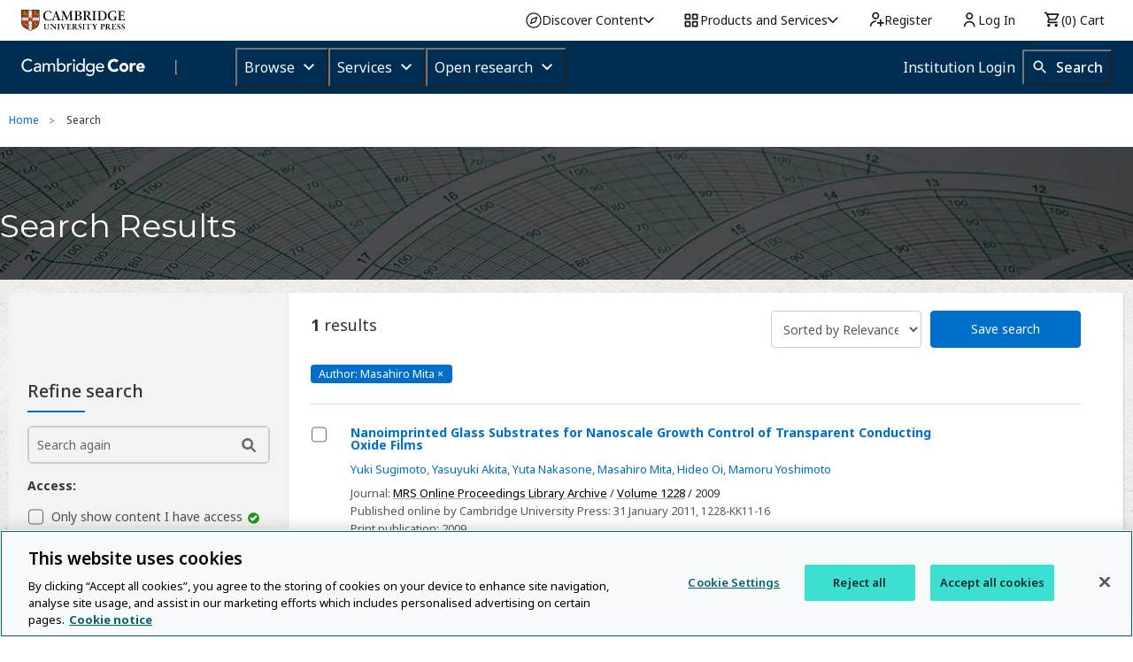

--- FILE ---
content_type: application/javascript; charset=UTF-8
request_url: https://www.cambridge.org/cdn-cgi/challenge-platform/h/g/scripts/jsd/fd468eb09fcf/main.js?
body_size: 4480
content:
window._cf_chl_opt={uTFG0:'g'};~function(a1,F,H,L,o,Q,b,B){a1=S,function(R,k,aw,a0,J,C){for(aw={R:445,k:482,J:515,C:468,j:491,c:455,I:492,V:508,Y:430,x:412,d:419},a0=S,J=R();!![];)try{if(C=parseInt(a0(aw.R))/1*(-parseInt(a0(aw.k))/2)+parseInt(a0(aw.J))/3+-parseInt(a0(aw.C))/4*(-parseInt(a0(aw.j))/5)+-parseInt(a0(aw.c))/6+parseInt(a0(aw.I))/7*(parseInt(a0(aw.V))/8)+parseInt(a0(aw.Y))/9+parseInt(a0(aw.x))/10*(parseInt(a0(aw.d))/11),C===k)break;else J.push(J.shift())}catch(j){J.push(J.shift())}}(a,608941),F=this||self,H=F[a1(485)],L={},L[a1(429)]='o',L[a1(503)]='s',L[a1(428)]='u',L[a1(480)]='z',L[a1(517)]='n',L[a1(424)]='I',L[a1(512)]='b',o=L,F[a1(459)]=function(R,J,C,j,ax,aY,aV,ak,V,Y,x,Z,E,i){if(ax={R:415,k:456,J:505,C:415,j:497,c:401,I:410,V:497,Y:490,x:438,d:477,Z:488,E:501},aY={R:498,k:477,J:481},aV={R:463,k:507,J:414,C:450},ak=a1,J===null||J===void 0)return j;for(V=m(J),R[ak(ax.R)][ak(ax.k)]&&(V=V[ak(ax.J)](R[ak(ax.C)][ak(ax.k)](J))),V=R[ak(ax.j)][ak(ax.c)]&&R[ak(ax.I)]?R[ak(ax.V)][ak(ax.c)](new R[(ak(ax.I))](V)):function(T,aJ,O){for(aJ=ak,T[aJ(aY.R)](),O=0;O<T[aJ(aY.k)];T[O]===T[O+1]?T[aJ(aY.J)](O+1,1):O+=1);return T}(V),Y='nAsAaAb'.split('A'),Y=Y[ak(ax.Y)][ak(ax.x)](Y),x=0;x<V[ak(ax.d)];Z=V[x],E=f(R,J,Z),Y(E)?(i='s'===E&&!R[ak(ax.Z)](J[Z]),ak(ax.E)===C+Z?I(C+Z,E):i||I(C+Z,J[Z])):I(C+Z,E),x++);return j;function I(T,O,aR){aR=S,Object[aR(aV.R)][aR(aV.k)][aR(aV.J)](j,O)||(j[O]=[]),j[O][aR(aV.C)](T)}},Q=a1(494)[a1(471)](';'),b=Q[a1(490)][a1(438)](Q),F[a1(447)]=function(R,k,aZ,aA,J,C,j,I){for(aZ={R:432,k:477,J:477,C:451,j:450,c:483},aA=a1,J=Object[aA(aZ.R)](k),C=0;C<J[aA(aZ.k)];C++)if(j=J[C],j==='f'&&(j='N'),R[j]){for(I=0;I<k[J[C]][aA(aZ.J)];-1===R[j][aA(aZ.C)](k[J[C]][I])&&(b(k[J[C]][I])||R[j][aA(aZ.j)]('o.'+k[J[C]][I])),I++);}else R[j]=k[J[C]][aA(aZ.c)](function(V){return'o.'+V})},B=function(aO,aT,ai,an,av,aF,k,J,C){return aO={R:462,k:420},aT={R:418,k:450,J:418,C:418,j:444,c:506,I:450},ai={R:477},an={R:448},av={R:477,k:506,J:463,C:507,j:414,c:507,I:448,V:450,Y:448,x:450,d:418,Z:507,E:448,v:450,n:450,i:418,T:450,O:450,z:450,K:444},aF=a1,k=String[aF(aO.R)],J={'h':function(j,aE){return aE={R:425,k:506},null==j?'':J.g(j,6,function(c,aH){return aH=S,aH(aE.R)[aH(aE.k)](c)})},'g':function(j,I,V,ah,Y,x,Z,E,i,T,O,z,K,G,y,U,s,P){if(ah=aF,j==null)return'';for(x={},Z={},E='',i=2,T=3,O=2,z=[],K=0,G=0,y=0;y<j[ah(av.R)];y+=1)if(U=j[ah(av.k)](y),Object[ah(av.J)][ah(av.C)][ah(av.j)](x,U)||(x[U]=T++,Z[U]=!0),s=E+U,Object[ah(av.J)][ah(av.c)][ah(av.j)](x,s))E=s;else{if(Object[ah(av.J)][ah(av.C)][ah(av.j)](Z,E)){if(256>E[ah(av.I)](0)){for(Y=0;Y<O;K<<=1,I-1==G?(G=0,z[ah(av.V)](V(K)),K=0):G++,Y++);for(P=E[ah(av.I)](0),Y=0;8>Y;K=P&1|K<<1,I-1==G?(G=0,z[ah(av.V)](V(K)),K=0):G++,P>>=1,Y++);}else{for(P=1,Y=0;Y<O;K=K<<1|P,I-1==G?(G=0,z[ah(av.V)](V(K)),K=0):G++,P=0,Y++);for(P=E[ah(av.Y)](0),Y=0;16>Y;K=K<<1|P&1,G==I-1?(G=0,z[ah(av.x)](V(K)),K=0):G++,P>>=1,Y++);}i--,0==i&&(i=Math[ah(av.d)](2,O),O++),delete Z[E]}else for(P=x[E],Y=0;Y<O;K=P&1.13|K<<1,G==I-1?(G=0,z[ah(av.x)](V(K)),K=0):G++,P>>=1,Y++);E=(i--,i==0&&(i=Math[ah(av.d)](2,O),O++),x[s]=T++,String(U))}if(''!==E){if(Object[ah(av.J)][ah(av.Z)][ah(av.j)](Z,E)){if(256>E[ah(av.E)](0)){for(Y=0;Y<O;K<<=1,I-1==G?(G=0,z[ah(av.V)](V(K)),K=0):G++,Y++);for(P=E[ah(av.E)](0),Y=0;8>Y;K=1.04&P|K<<1,I-1==G?(G=0,z[ah(av.v)](V(K)),K=0):G++,P>>=1,Y++);}else{for(P=1,Y=0;Y<O;K=P|K<<1.41,I-1==G?(G=0,z[ah(av.V)](V(K)),K=0):G++,P=0,Y++);for(P=E[ah(av.I)](0),Y=0;16>Y;K=K<<1|P&1,G==I-1?(G=0,z[ah(av.n)](V(K)),K=0):G++,P>>=1,Y++);}i--,0==i&&(i=Math[ah(av.i)](2,O),O++),delete Z[E]}else for(P=x[E],Y=0;Y<O;K=K<<1|1.07&P,I-1==G?(G=0,z[ah(av.T)](V(K)),K=0):G++,P>>=1,Y++);i--,0==i&&O++}for(P=2,Y=0;Y<O;K=1.76&P|K<<1.25,I-1==G?(G=0,z[ah(av.O)](V(K)),K=0):G++,P>>=1,Y++);for(;;)if(K<<=1,G==I-1){z[ah(av.z)](V(K));break}else G++;return z[ah(av.K)]('')},'j':function(j,aM){return aM=aF,j==null?'':''==j?null:J.i(j[aM(ai.R)],32768,function(c,aN){return aN=aM,j[aN(an.R)](c)})},'i':function(j,I,V,ag,Y,x,Z,E,i,T,O,z,K,G,y,U,P,s){for(ag=aF,Y=[],x=4,Z=4,E=3,i=[],z=V(0),K=I,G=1,T=0;3>T;Y[T]=T,T+=1);for(y=0,U=Math[ag(aT.R)](2,2),O=1;O!=U;s=K&z,K>>=1,K==0&&(K=I,z=V(G++)),y|=(0<s?1:0)*O,O<<=1);switch(y){case 0:for(y=0,U=Math[ag(aT.R)](2,8),O=1;U!=O;s=K&z,K>>=1,0==K&&(K=I,z=V(G++)),y|=(0<s?1:0)*O,O<<=1);P=k(y);break;case 1:for(y=0,U=Math[ag(aT.R)](2,16),O=1;O!=U;s=K&z,K>>=1,K==0&&(K=I,z=V(G++)),y|=O*(0<s?1:0),O<<=1);P=k(y);break;case 2:return''}for(T=Y[3]=P,i[ag(aT.k)](P);;){if(G>j)return'';for(y=0,U=Math[ag(aT.J)](2,E),O=1;U!=O;s=z&K,K>>=1,K==0&&(K=I,z=V(G++)),y|=O*(0<s?1:0),O<<=1);switch(P=y){case 0:for(y=0,U=Math[ag(aT.R)](2,8),O=1;O!=U;s=z&K,K>>=1,K==0&&(K=I,z=V(G++)),y|=(0<s?1:0)*O,O<<=1);Y[Z++]=k(y),P=Z-1,x--;break;case 1:for(y=0,U=Math[ag(aT.C)](2,16),O=1;U!=O;s=z&K,K>>=1,0==K&&(K=I,z=V(G++)),y|=(0<s?1:0)*O,O<<=1);Y[Z++]=k(y),P=Z-1,x--;break;case 2:return i[ag(aT.j)]('')}if(x==0&&(x=Math[ag(aT.J)](2,E),E++),Y[P])P=Y[P];else if(Z===P)P=T+T[ag(aT.c)](0);else return null;i[ag(aT.I)](P),Y[Z++]=T+P[ag(aT.c)](0),x--,T=P,x==0&&(x=Math[ag(aT.R)](2,E),E++)}}},C={},C[aF(aO.k)]=J.h,C}(),l();function m(R,aI,aS,k){for(aI={R:505,k:432,J:464},aS=a1,k=[];null!==R;k=k[aS(aI.R)](Object[aS(aI.k)](R)),R=Object[aS(aI.J)](R));return k}function S(R,k,J){return J=a(),S=function(A,t,F){return A=A-399,F=J[A],F},S(R,k)}function f(R,k,J,ac,aa,C){aa=(ac={R:439,k:497,J:399,C:449},a1);try{return k[J][aa(ac.R)](function(){}),'p'}catch(j){}try{if(null==k[J])return void 0===k[J]?'u':'x'}catch(I){return'i'}return R[aa(ac.k)][aa(ac.J)](k[J])?'a':k[J]===R[aa(ac.k)]?'p5':k[J]===!0?'T':!1===k[J]?'F':(C=typeof k[J],aa(ac.C)==C?W(R,k[J])?'N':'f':o[C]||'?')}function W(R,k,aj,a9){return aj={R:436,k:463,J:409,C:414,j:451,c:466},a9=a1,k instanceof R[a9(aj.R)]&&0<R[a9(aj.R)][a9(aj.k)][a9(aj.J)][a9(aj.C)](k)[a9(aj.j)](a9(aj.c))}function X(aq,at,J,C,j,c,I){at=(aq={R:441,k:461,J:510,C:489,j:470,c:434,I:452,V:467,Y:457,x:465,d:422,Z:434,E:458},a1);try{return J=H[at(aq.R)](at(aq.k)),J[at(aq.J)]=at(aq.C),J[at(aq.j)]='-1',H[at(aq.c)][at(aq.I)](J),C=J[at(aq.V)],j={},j=KZfL4(C,C,'',j),j=KZfL4(C,C[at(aq.Y)]||C[at(aq.x)],'n.',j),j=KZfL4(C,J[at(aq.d)],'d.',j),H[at(aq.Z)][at(aq.E)](J),c={},c.r=j,c.e=null,c}catch(V){return I={},I.r={},I.e=V,I}}function l(ay,ae,aK,aL,R,k,J,C,j){if(ay={R:460,k:443,J:513,C:426,j:474,c:474,I:440,V:413},ae={R:513,k:426,J:413},aK={R:416},aL=a1,R=F[aL(ay.R)],!R)return;if(!M())return;(k=![],J=R[aL(ay.k)]===!![],C=function(ao,c){(ao=aL,!k)&&(k=!![],c=X(),N(c.r,function(I){D(R,I)}),c.e&&g(ao(aK.R),c.e))},H[aL(ay.J)]!==aL(ay.C))?C():F[aL(ay.j)]?H[aL(ay.c)](aL(ay.I),C):(j=H[aL(ay.V)]||function(){},H[aL(ay.V)]=function(aW){aW=aL,j(),H[aW(ae.R)]!==aW(ae.k)&&(H[aW(ae.J)]=j,C())})}function M(aQ,a3,R,k,J,C){return aQ={R:460,k:486,J:454},a3=a1,R=F[a3(aQ.R)],k=3600,J=Math[a3(aQ.k)](+atob(R.t)),C=Math[a3(aQ.k)](Date[a3(aQ.J)]()/1e3),C-J>k?![]:!![]}function h(R,am,a2){return am={R:469},a2=a1,Math[a2(am.R)]()>R}function N(R,k,al,aB,aX,ab,a4,J,C){al={R:460,k:473,J:442,C:427,j:487,c:423,I:406,V:421,Y:443,x:509,d:504,Z:499,E:402,v:431,n:420,i:411},aB={R:400},aX={R:417,k:417,J:433,C:514},ab={R:509},a4=a1,J=F[a4(al.R)],C=new F[(a4(al.k))](),C[a4(al.J)](a4(al.C),a4(al.j)+F[a4(al.c)][a4(al.I)]+a4(al.V)+J.r),J[a4(al.Y)]&&(C[a4(al.x)]=5e3,C[a4(al.d)]=function(a5){a5=a4,k(a5(ab.R))}),C[a4(al.Z)]=function(a6){a6=a4,C[a6(aX.R)]>=200&&C[a6(aX.k)]<300?k(a6(aX.J)):k(a6(aX.C)+C[a6(aX.R)])},C[a4(al.E)]=function(a7){a7=a4,k(a7(aB.R))},C[a4(al.v)](B[a4(al.n)](JSON[a4(al.i)](R)))}function a(aU){return aU='uvgmVIxthKx,/jsd/r/0.7609226926422324:1762788725:i4ZWmGFj3p6e2sXsxiedpS2Q6C-qxAj_F-vpJtVk5Hg/,contentDocument,_cf_chl_opt,bigint,5cgzRIL$JEmsay14GSuvr6BnQHYA9XWjk7fVCtTU2q3dlObPK+pw-NF8hiZeMox0D,loading,POST,undefined,object,1934289ylvVOK,send,keys,success,body,sid,Function,XOMn3,bind,catch,DOMContentLoaded,createElement,open,api,join,77118GxxvcM,event,nZlNH7,charCodeAt,function,push,indexOf,appendChild,/invisible/jsd,now,6675540soKfCw,getOwnPropertyNames,clientInformation,removeChild,KZfL4,__CF$cv$params,iframe,fromCharCode,prototype,getPrototypeOf,navigator,[native code],contentWindow,388jCzJuR,random,tabIndex,split,QKbrq5,XMLHttpRequest,addEventListener,parent,chlApiSitekey,length,error,/b/ov1/0.7609226926422324:1762788725:i4ZWmGFj3p6e2sXsxiedpS2Q6C-qxAj_F-vpJtVk5Hg/,symbol,splice,2oJYAiP,map,chlApiClientVersion,document,floor,/cdn-cgi/challenge-platform/h/,isNaN,display: none,includes,16415lGhpBp,11361poymsh,detail,_cf_chl_opt;KNEqH2;URvKb1;fYyPt8;iYSva3;PFUFS5;PVOaD4;cTQlY3;UqXk5;KNBj1;ufnVg7;CGIa2;tyhN0;hqRub8;KZfL4;nZlNH7;Wffcb8;gGaE6,jsd,cloudflare-invisible,Array,sort,onload,chlApiRumWidgetAgeMs,d.cookie,msg,string,ontimeout,concat,charAt,hasOwnProperty,2536QJMxfL,timeout,style,chlApiUrl,boolean,readyState,http-code:,358521DYbtGM,chctx,number,isArray,xhr-error,from,onerror,source,OOUF6,errorInfoObject,uTFG0,postMessage,fvZZm6,toString,Set,stringify,10DXhhGA,onreadystatechange,call,Object,error on cf_chl_props,status,pow,6944069vGRpIt'.split(','),a=function(){return aU},a()}function g(C,j,aC,a8,c,I,V,Y,x,d,Z,E){if(aC={R:502,k:478,J:460,C:487,j:423,c:406,I:479,V:453,Y:473,x:442,d:427,Z:509,E:504,v:476,n:404,i:511,T:408,O:500,z:472,K:484,G:437,e:405,y:516,U:403,s:495,P:431,aj:420},a8=a1,!h(.01))return![];I=(c={},c[a8(aC.R)]=C,c[a8(aC.k)]=j,c);try{V=F[a8(aC.J)],Y=a8(aC.C)+F[a8(aC.j)][a8(aC.c)]+a8(aC.I)+V.r+a8(aC.V),x=new F[(a8(aC.Y))](),x[a8(aC.x)](a8(aC.d),Y),x[a8(aC.Z)]=2500,x[a8(aC.E)]=function(){},d={},d[a8(aC.v)]=F[a8(aC.j)][a8(aC.n)],d[a8(aC.i)]=F[a8(aC.j)][a8(aC.T)],d[a8(aC.O)]=F[a8(aC.j)][a8(aC.z)],d[a8(aC.K)]=F[a8(aC.j)][a8(aC.G)],Z=d,E={},E[a8(aC.e)]=I,E[a8(aC.y)]=Z,E[a8(aC.U)]=a8(aC.s),x[a8(aC.P)](B[a8(aC.aj)](E))}catch(v){}}function D(J,C,ap,af,j,c,I){if(ap={R:496,k:443,J:433,C:403,j:435,c:446,I:475,V:407,Y:478,x:493},af=a1,j=af(ap.R),!J[af(ap.k)])return;C===af(ap.J)?(c={},c[af(ap.C)]=j,c[af(ap.j)]=J.r,c[af(ap.c)]=af(ap.J),F[af(ap.I)][af(ap.V)](c,'*')):(I={},I[af(ap.C)]=j,I[af(ap.j)]=J.r,I[af(ap.c)]=af(ap.Y),I[af(ap.x)]=C,F[af(ap.I)][af(ap.V)](I,'*'))}}()